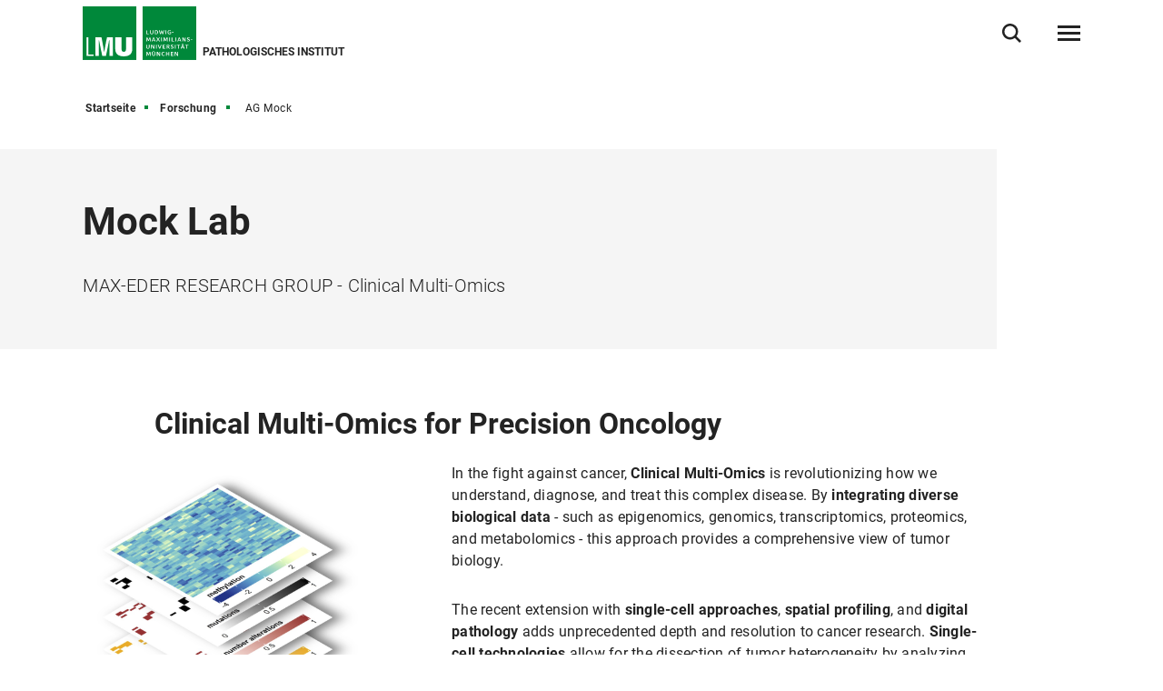

--- FILE ---
content_type: text/html
request_url: https://www.med.lmu.de/pathologie/de/forschung/ag-mock/index.html
body_size: 11159
content:
<!DOCTYPE html>
<!--[if lt IE 7]>      <html lang="de" class="no-js lt-ie9 lt-ie8 lt-ie7"> <![endif]-->
<!--[if IE 7]>         <html lang="de" class="no-js lt-ie9 lt-ie8"> <![endif]-->
<!--[if IE 8]>         <html lang="de" class="no-js lt-ie9"> <![endif]-->
<!--[if gt IE 8]><!-->
<html lang="de" class="no-js"> <!--<![endif]-->
	<head>
<meta charset="utf-8"/>
<meta http-equiv="X-UA-Compatible" content="IE=Edge"/>
<meta name="viewport" content="width=device-width"/>
<meta name="language" content="de" />
<meta name="keywords" content="LMU, Histologie, Molekulare Diagnostik, Digital, Computational Pathology" />
<meta name="description" content="Willkommen im Pathologischen Institut der Ludwig-Maximilians-Universität München." />
	<meta name="twitter:card" content="summary" />
	<meta name="twitter:site" content="@LMU_Muenchen" />
	<meta property="og:url" content="https://www.med.lmu.de/pathologie/de/forschung/ag-mock/" />
	<meta property="og:type" content="article" />
	<meta property="og:title" content="Mock Lab " />
	<meta property="og:description" content="MAX-EDER RESEARCH GROUP - Clinical Multi-Omics" />
		<meta property="og:image" content="https://cms-cdn.lmu.de/assets/img/Logo_LMU_og.png" />
		<meta property="og:image:width" content="1200" />
		<meta property="og:image:height" content="567" />
		<meta name="twitter:image" content="https://cms-cdn.lmu.de/assets/img/Logo_LMU_og.png" />
		<meta name="twitter:image:alt" content="Logo Ludwig Maximilians Universität München" />
		<meta property="og:image:alt" content="Logo Ludwig Maximilians Universität München" />
<meta name="Publisher" content="Ludwig-Maximilians-Universität München, Geschwister-Scholl-Platz 1, 80539 München" />
<meta name="Revisit" content="After 2 Days" />
<meta name="robots" content="index,follow">
<title>AG Mock - Pathologisches Institut - Medizinische Fakultät - LMU München</title>
<link rel="preload" href="https://cms-cdn.lmu.de/assets/fonts/roboto-v18-latin-300.woff2" as="font" type="font/woff2" crossorigin>
<link rel="preload" href="https://cms-cdn.lmu.de/assets/fonts/roboto-v18-latin-regular.woff2" as="font" type="font/woff2" crossorigin>
<link rel="preload" href="https://cms-cdn.lmu.de/assets/fonts/roboto-v18-latin-italic.woff2" as="font" type="font/woff2" crossorigin>
<link rel="preload" href="https://cms-cdn.lmu.de/assets/fonts/roboto-v18-latin-700.woff2" as="font" type="font/woff2" crossorigin>
<link rel="preload" href="https://cms-cdn.lmu.de/assets/fonts/robotoserif-semibold.woff2" as="font" type="font/woff2" crossorigin>
<link rel="stylesheet" href="https://cms-cdn.lmu.de/assets/css/app.bundle.css"/>
<link rel="stylesheet" href="https://cms-cdn.lmu.de/assets/css/person.bundle.css"/>
<script src="https://cms-cdn.lmu.de/assets/scripts/jquery-3.5.1.min.js"></script>
<!-- Integration aller js-files zur Darstellung von Vue -->
<script src="https://cms-cdn.lmu.de/assets/vuejs/v3_3_4_vue_min.js"></script>
<script src="https://cms-cdn.lmu.de/assets/vuejs/v4_0_2_vuex.min.js"></script>
<script src="https://cms-cdn.lmu.de/assets/vuejs/v4_2_6_es6-promise_auto.min.js"></script>
<script src="https://cms-cdn.lmu.de/assets/vuejs/v0_18_0_axios.min.js"></script>
<link rel="shortcut icon" href="https://cms-cdn.lmu.de/assets/img/favicon.ico" type="image/x-icon">
<link rel="icon" href="https://cms-cdn.lmu.de/assets/img/favicon.ico" type="image/x-icon">	
	</head>
	<body >
        <nav class="c-skiplinks" data-js-module="skiplinks" data-js-item="skip-links">
	<h6 class="skiplinks__headline">Navigation und Service</h6>
	<p class="skiplinks__text"><em>Direkt zu:</em></p>
		<ul class="skiplink__list">
				<li class="skiplink__list-item">
					<a class="skiplink__link" href="#r-main">Inhalt</a>
				</li>
				<li class="skiplink__list-item">
					<a class="skiplink__link" data-js-item="skip-links-nav" href="#stacknav">Hauptnavigation</a>
				</li>
				<li class="skiplink__list-item">
					<a class="skiplink__link"
					   data-js-item="skip-links-search" href="#r-search">Suche</a>
				</li>
		</ul>
</nav> 
		<header id="header" class="c-header" data-js-module="header" data-js-item="header"> <div class="grid__container"> <div class="grid__row"> <div class="header__wrapper"> <a class="header__logo-wrapper" href="https://www.med.lmu.de/pathologie/de/"><img class="header__logo" src="https://cms-cdn.lmu.de/assets/img/Logo_LMU.svg" alt="Logo Ludwig Maximilians Universität München"/></a> <div class="header__facilities-title"> <span>Pathologisches Institut</span> </div> <div class="header__navigation-wrapper"> <nav class="c-main-navigation" data-js-module="main-navigation"> <h2 class="main-navigation__headline">Hauptnavigation</h2> <ul class="main-navigation__list"> <li class="main-navigation__list-item"> <a href="https://www.med.lmu.de/pathologie/de/das-institut/" class="main-navigation__list-link" ><span class="main-navigation__list-link-text" >Das Institut</span></a> </li> <li class="main-navigation__list-item"> <a href="https://www.med.lmu.de/pathologie/de/forschung/" class="main-navigation__list-link" ><span class="main-navigation__list-link-text" >Forschung</span></a> </li> <li class="main-navigation__list-item"> <a href="https://www.med.lmu.de/pathologie/de/einsenderinformationen/" class="main-navigation__list-link" ><span class="main-navigation__list-link-text" >Einsenderinformationen</span></a> </li> <li class="main-navigation__list-item is-bordered is-language"> <a class="main-navigation__list-link" href=" ../../../en/research/ag-mock/ " title="Zur englischen Sprachversion / Switch to English"> <span class="main-navigation__list-link-text" lang="en">EN</span> <span class="main-navigation__list-link-text-a11y" lang="en">Zur englischen Sprachversion / Switch to English</span> </a> </li> <li class="main-navigation__list-item is-bordered is-search"> <button type="button" class="main-navigation__list-link is-search" data-js-item="toggle-search"> <span class="main-navigation__list-link-text">Suche öffnen/schließen</span> </button> </li> <li id="hamburgermenu" class="main-navigation__list-item is-bordered is-last"> <hamburger-menu-app></hamburger-menu-app> </li> </ul> </nav> </div> </div> </div> </div> </header>
<script>
		var url_json_mainnav = "https://www.med.lmu.de/pathologie/site_tech/json-hauptnavigation/standard-json-generierungsseite.json";
		url_json_mainnav = url_json_mainnav + "?nocache=" + (new Date()).getTime();
	function vuenaviload() {LmuStackNavigation.init({config: {menuId: "771956",url: url_json_mainnav,fallbackError: {title: "Die Navigation funktioniert gerade nicht!",text: "Wir arbeiten daran. Bitte nutzen Sie bis dahin die Sitemap zum Navigieren in der Website."},lngVersions: {"settings": {"navigationClasses": "is-language","navigationJsItem": "2"},"content": {"headline": "Sprachversion","linkID": "771956","items": [{"settings": {"itemClasses": ""},"content": {"link": {"settings": {"linkClasses": ""},"content": {"linkHref": "https://www.med.lmu.de/pathologie/en/research/ag-mock/","linkText": "English","linkLang": "en","linkTextA11y": "Zur englischen Sprachversion / Switch to English","linkID": "771956"}}}}]}}}});};
	window.addEventListener("load", vuenaviload);
</script>
<div id="stacknav">
<stack-navigation-app></stack-navigation-app>
</div>
<div id="mobilenav">
<mobile-navigation-app></mobile-navigation-app>
</div>
		<main id="r-main" data-js-item="main">
<nav class="c-breadscroller" data-js-module="scroll-indicator" data-js-options='{&quot;scrollToEnd&quot;:true}'>
		<div class="grid__container" data-nosnippet="true">
			<div class="grid__row">
				<strong class="breadscroller__headline is-aural" id="breadscroller__headline-1">Sie sind in folgender Website - Hierarchie:</strong>
				<div class="breadscroller__content" data-js-item="scroll-indicator" aria-labelledby="breadscroller__headline-1">
					<div class="breadscroller__list-wrapper" data-js-item="scroll-wrapper">
						<ul class="breadscroller__list" data-js-item="scroll-content">
									<li class="breadscroller__list-item"><a href="https://www.med.lmu.de/pathologie/de/" title="Startseite" class="breadscroller__item-link">Startseite</a></li>
				<li class="breadscroller__list-item">
					<a href="../" title="Forschung" class="breadscroller__item-link">Forschung</a>
				</li>
				<li class="breadscroller__list-item">
					<strong class="breadscroller__item-active"><span class="is-aural">Sie sind hier:</span>AG Mock</strong>
				</li>
						</ul>
					</div>
				</div>
			</div>
		</div>
	</nav>
	<div class="c-header-article--default" data-css="c-header-article">
	<div class="grid__container">
		<div class="grid__row">
			<div class="header-article__container">
				<article class="header-article__article-wrapper">
						<h1 class="header-article__article-headline" >Mock Lab </h1>
						<p class="header-article__article-paragraph" >MAX-EDER RESEARCH GROUP - Clinical Multi-Omics</p>
				</article>
			</div>
		</div>
	</div>
</div>
			<article class="c-rte--default" data-css="c-rte">
				<div  class="rte__container">
		    	<a id="st_img_text__master_2" name="st_img_text__master_2"></a>
	<div class="rte__content" >
			<h2 >Clinical Multi-Omics for Precision Oncology</h2>
					<figure class="c-figure--rte is-rte-embed is-left" data-css="c-figure" data-js-module="overlay-handler">
						<div class="figure__wrapper">
							<picture class="c-picture--default lazyload" data-css="c-picture">
								<!--[if IE 9]><audio><![endif]-->
		      						<source data-srcset="https://cms-cdn.lmu.de/media/07-medizin/pathologie/photos/websiteinhalt/multimodalv2_1_1_format_s.png 300w, https://cms-cdn.lmu.de/media/07-medizin/pathologie/photos/websiteinhalt/multimodalv2_1_1_format_m.png 600w, https://cms-cdn.lmu.de/media/07-medizin/pathologie/photos/websiteinhalt/multimodalv2_1_1_format_l.png 1200w" sizes="(min-width: 768px) 41.66667vw,(min-width: 1024px) 33.33333vw, (min-width: 1440px) 617px, calc(100vw - ((100vw / 14) * 2))"/>
								<!--[if IE 9]></audio><![endif]-->
								<img class="picture__image lazyload" src="https://cms-cdn.lmu.de/media/07-medizin/pathologie/photos/websiteinhalt/multimodalv2_1_1_format_s.png" alt='Datenlayer der Klinischen Bioinformatik' title='Datenlayer der Klinischen Bioinformatik | © Andreas Mock' data-sizes="auto" 	/>
							</picture>
							<button type="button" class="c-cta--image-zoom" aria-haspopup="true" aria-expanded="false" data-js-item="overlay-handler-cta" data-content='{ "image": { "src": "https://cms-cdn.lmu.de/media/07-medizin/pathologie/photos/websiteinhalt/multimodalv2_3_2_format_l.png", "altText": "Datenlayer der Klinischen Bioinformatik"}, "caption": {"captionHeadline": "Data layers in Clinical Multi-Omics", "captionContent": ""}, "metainfo": {"items": [{"text": "© Andreas Mock"}]} }'>Vergrößern</button> 
						</div>
							<figcaption class="figure__caption">
								<div class="figure__caption-inner">
										<div class="figure__caption-headline" >Data layers in Clinical Multi-Omics</div>
										<p class="figure__caption-content">© Andreas Mock</p>
								</div>
							</figcaption>
					</figure>
				<p>In the fight against cancer, <b>Clinical Multi-Omics</b> is revolutionizing how we understand, diagnose, and treat this complex disease. By <b>integrating diverse biological data </b>-<b> </b>such as epigenomics, genomics, transcriptomics, proteomics, and metabolomics - this approach provides a comprehensive view of tumor biology.</p><p>The recent extension with <b>single-cell approaches</b>, <b>spatial profiling</b>, and <b>digital pathology</b> adds unprecedented depth and resolution to cancer research. <b>Single-cell technologies</b> allow for the dissection of tumor heterogeneity by analyzing molecular profiles at the level of individual cells, uncovering rare cell populations and dynamic cellular states. <b>Spatial profiling</b> integrates molecular data with tissue architecture, revealing how tumor cells interact with their microenvironment, including immune and stromal cells. <b>Digital pathology</b>, powered by AI, enables high-throughput, quantitative analysis of tissue samples, linking morphological features to molecular insights.</p><p>Together, these innovations provide a more holistic understanding of cancer, <b>paving the way for precise, biology informed diagnostics and therapies</b>.</p><p><span class="infobox"><span class="infobox-icon"></span><a href="https://www.nature.com/articles/s41698-023-00458-w" class="is-external"  title='Link öffnet in neuem Fenster'   target='_blank' rel='noopener' >Handbook - Clinical multi-omics for Precision Oncology - Mock et al. 2023</a></span></p>
	</div>
<a id="st_img_text__master" name="st_img_text__master"></a>
	<div class="rte__content" >
			<h2 >Targeting metastatic head and neck cancer</h2>
					<figure class="c-figure--rte is-rte-embed is-right" data-css="c-figure" data-js-module="overlay-handler">
						<div class="figure__wrapper">
							<picture class="c-picture--default lazyload" data-css="c-picture">
								<!--[if IE 9]><audio><![endif]-->
		      						<source data-srcset="https://cms-cdn.lmu.de/media/07-medizin/pathologie/photos/hnscc_lung_met_1_1_format_s-2.jpg 300w, https://cms-cdn.lmu.de/media/07-medizin/pathologie/photos/hnscc_lung_met_1_1_format_m-2.jpg 600w, https://cms-cdn.lmu.de/media/07-medizin/pathologie/photos/hnscc_lung_met_1_1_format_l-2.jpg 1200w" sizes="(min-width: 768px) 41.66667vw,(min-width: 1024px) 33.33333vw, (min-width: 1440px) 617px, calc(100vw - ((100vw / 14) * 2))"/>
								<!--[if IE 9]></audio><![endif]-->
								<img class="picture__image lazyload" src="https://cms-cdn.lmu.de/media/07-medizin/pathologie/photos/hnscc_lung_met_1_1_format_s-2.jpg" alt='' title='© Andreas Mock' data-sizes="auto" 	/>
							</picture>
							<button type="button" class="c-cta--image-zoom" aria-haspopup="true" aria-expanded="false" data-js-item="overlay-handler-cta" data-content='{ "image": { "src": "https://cms-cdn.lmu.de/media/07-medizin/pathologie/photos/hnscc_lung_met_3_2_format_l-2.jpg", "altText": ""}, "caption": {"captionHeadline": "Lung metastasis", "captionContent": "Head and neck cancer cells (right) infiltrate into the lung (left)."}, "metainfo": {"items": [{"text": "© Andreas Mock"}]} }'>Vergrößern</button> 
						</div>
							<figcaption class="figure__caption">
								<div class="figure__caption-inner">
										<div class="figure__caption-headline" >Lung metastasis</div>
										<p class="figure__caption-content" >Head and neck cancer cells (right) infiltrate into the lung (left). | © Andreas Mock</p>
								</div>
							</figcaption>
					</figure>
				<p><b>Head and neck squamous cell carcinoma</b> (HNSCC) is the seventh most common cancer diagnosis, accounting for approximately 4.5% of cancer-related deaths worldwide. More than 60% of patients present with stage III or IV disease at the time of diagnosis, characterized by large tumors with local invasion and/or metastases to regional lymph nodes. These locally advanced stages of the disease carry a <b>high risk of local recurrence and distant metastasis</b>.</p><p>Multimodal approaches (surgery, radiotherapy, and systemic treatments) have improved cure rates, but the <b>prognosis</b> for patients with recurrent disease or distant metastases <b>remains poor</b>.</p><p>Using <b>single-cell sequencing, tumor slice cultures, spatial tumor profiling </b>and<b> multimodal integrative data analysis</b> with published data sets, we aim to develop <b>novel therapeutic approaches</b> for incurable recurrent/metastatic head and neck sqamous cell carcinoma.</p><p><span class="infobox"><span class="infobox-icon"></span>Our head and neck cancer research is supported by the Max-Eder Junior Research Group Program of the German Cancer Aid (Deutsche Krebshilfe)</span></p>
	</div>
<a id="st_img_text__master_5" name="st_img_text__master_5"></a>
	<div class="rte__content" >
			<h2 >Tumor Slice Cultures </h2>
					<figure class="c-figure--rte is-rte-embed is-left" data-css="c-figure" data-js-module="overlay-handler">
						<div class="figure__wrapper">
							<picture class="c-picture--default lazyload" data-css="c-picture">
								<!--[if IE 9]><audio><![endif]-->
		      						<source data-srcset="https://cms-cdn.lmu.de/media/07-medizin/pathologie/photos/tsc_1_1_format_s-2.png 300w, https://cms-cdn.lmu.de/media/07-medizin/pathologie/photos/tsc_1_1_format_m-2.png 600w, https://cms-cdn.lmu.de/media/07-medizin/pathologie/photos/tsc_1_1_format_l-2.png 1200w" sizes="(min-width: 768px) 41.66667vw,(min-width: 1024px) 33.33333vw, (min-width: 1440px) 617px, calc(100vw - ((100vw / 14) * 2))"/>
								<!--[if IE 9]></audio><![endif]-->
								<img class="picture__image lazyload" src="https://cms-cdn.lmu.de/media/07-medizin/pathologie/photos/tsc_1_1_format_s-2.png" alt='' title='© Andreas Mock' data-sizes="auto" 	/>
							</picture>
							<button type="button" class="c-cta--image-zoom" aria-haspopup="true" aria-expanded="false" data-js-item="overlay-handler-cta" data-content='{ "image": { "src": "https://cms-cdn.lmu.de/media/07-medizin/pathologie/photos/tsc_3_2_format_l-2.png", "altText": ""}, "caption": {"captionHeadline": "Tumor slice cultures", "captionContent": "Fresh tumor tissue is obtained from the operating room and processed by a vibrating microtome and cultivated at the air-liquid-interface. Deep biological readouts can be achied by spatial profiling methods."}, "metainfo": {"items": [{"text": "© Andreas Mock"}]} }'>Vergrößern</button> 
						</div>
							<figcaption class="figure__caption">
								<div class="figure__caption-inner">
										<div class="figure__caption-headline" >Tumor slice cultures</div>
										<p class="figure__caption-content" >Fresh tumor tissue is obtained from the operating room and processed by a vibrating microtome and cultivated at the air-liquid-interface. Deep biological readouts can be achied by spatial profiling methods. | © Andreas Mock</p>
								</div>
							</figcaption>
					</figure>
				<p><b>Organotypic tissue slice cultures</b> provide a groundbreaking platform for <b>functional precision medicine</b> by preserving the native structure, cellular diversity, and microenvironment of patient-derived tissues. These <i>ex vivo</i> models enable personalized drug testing, <b>allowing</b> <b>therapies to be evaluated directly on patient-specific samples</b> for efficacy and resistance. By maintaining interactions between tumor cells, stromal components, and immune cells, they are particularly valuable for studying complex <b>cancer dynamics</b> and immunotherapy responses.</p><p><b>Advances in imaging, spatial profiling, and single-cell analysis</b> are enhancing the learnings from tissue slice cultures, enabling <b>deeper insights</b> into disease mechanisms.</p><p>These models <b>bridge the gap</b> between preclinical studies and clinical applications.</p>
	</div>
<a id="st_img_text__master_4" name="st_img_text__master_4"></a>
	<div class="rte__content" >
			<h2 >Digital Patholgy, AI and Morphomolecular Integration</h2>
					<figure class="c-figure--rte is-rte-embed is-right" data-css="c-figure" data-js-module="overlay-handler">
						<div class="figure__wrapper">
							<picture class="c-picture--default lazyload" data-css="c-picture">
								<!--[if IE 9]><audio><![endif]-->
		      						<source data-srcset="https://cms-cdn.lmu.de/media/07-medizin/pathologie/photos/digpath_1_1_format_s.png 300w, https://cms-cdn.lmu.de/media/07-medizin/pathologie/photos/digpath_1_1_format_m.png 600w, https://cms-cdn.lmu.de/media/07-medizin/pathologie/photos/digpath_1_1_format_l.png 1200w" sizes="(min-width: 768px) 41.66667vw,(min-width: 1024px) 33.33333vw, (min-width: 1440px) 617px, calc(100vw - ((100vw / 14) * 2))"/>
								<!--[if IE 9]></audio><![endif]-->
								<img class="picture__image lazyload" src="https://cms-cdn.lmu.de/media/07-medizin/pathologie/photos/digpath_1_1_format_s.png" alt='' title='© Andreas Mock' data-sizes="auto" 	/>
							</picture>
							<button type="button" class="c-cta--image-zoom" aria-haspopup="true" aria-expanded="false" data-js-item="overlay-handler-cta" data-content='{ "image": { "src": "https://cms-cdn.lmu.de/media/07-medizin/pathologie/photos/digpath_3_2_format_l.png", "altText": ""}, "caption": {"captionHeadline": "AI-based spatial predictions of biological signals ", "captionContent": "HE staining serve as training data for predictions and performance can be e.g. tested by (multiplex) immunohistochemistry."}, "metainfo": {"items": [{"text": "© Andreas Mock"}]} }'>Vergrößern</button> 
						</div>
							<figcaption class="figure__caption">
								<div class="figure__caption-inner">
										<div class="figure__caption-headline" >AI-based spatial predictions of biological signals </div>
										<p class="figure__caption-content" >HE staining serve as training data for predictions and performance can be e.g. tested by (multiplex) immunohistochemistry. | © Andreas Mock</p>
								</div>
							</figcaption>
					</figure>
				<p><b>Digital pathology</b> integrates <b>high-resolution imaging</b> with computational tools, enabling quantitative analysis and linking tissue morphology to molecular data. AI-powered algorithms <b>detect subtle histological patterns linked to clinical outcomes</b>, enhancing diagnostics and uncovering new biomarkers.</p><p>The <b>convergence of these technologies</b> allows for deeper insights into tumor biology, improved patient stratification, and the optimization of targeted therapies. By uniting <b>AI-driven analysis with molecular profiling</b>, this approach accelerates personalized, data-driven cancer care, enabling more precise and effective treatments.</p><p><span class="infobox"><span class="infobox-icon"></span><a href="https://www.annualreviews.org/content/journals/10.1146/annurev-pathmechdis-051222-113147" class="is-external"  title='Link öffnet in neuem Fenster'   target='_blank' rel='noopener' >Towards Explainable Artificial Intelligence for Precision Pathology, Klauschen et al. 2024</a></span></p>
	</div>
<a id="st_people_list_custom_ch__master" name="st_people_list_custom_ch__master"></a>
	<div class="rte__content" >
		<div class="c-person-list--rte" data-css="c-person-list" data-js-module="person-list" data-js-options='{}'>	
				<h2 class="person-list__headline" >Team</h2>			
				<div class="person-list__teasertext">				
					<p >We are a young interdisciplinary team of cancer researchers enthusiastic about translating clinical insights from multidimensional tumor characterizations using bioinformatics and AI.</p>	
				</div>			
<div class="person-list__list">
	<div class="c-person-overview--rte" data-css="c-person-overview" data-js-module="person-overview" data-js-options='{}'>
		<div class="person-overview__area" data-js-filter-element="filter-person-overview">	
			<div class="person-overview__element" data-id="0" itemscope itemtype="http://schema.org/Person" data-js-item="js-person-overview-element" data-sort="mock">
				<figure class="c-figure--default person-overview__figure" data-css="c-figure" data-js-module="overlay-handler">
					<div class="figure__wrapper">
						<picture class="c-picture--default lazyload" data-css="c-picture">
							<!--[if IE 9]><audio><![endif]-->
		 					<source data-srcset="https://cms-cdn.lmu.de/media/07-medizin/pathologie/photos/portrait_am_v2_1_1_format_s.jpg 300w, https://cms-cdn.lmu.de/media/07-medizin/pathologie/photos/portrait_am_v2_1_1_format_m.jpg 600w, https://cms-cdn.lmu.de/media/07-medizin/pathologie/photos/portrait_am_v2_1_1_format_l.jpg 1200w"  sizes="(min-width: 768px) 41.66667vw, (min-width: 1440px) 617px , (max-width: 767px) 25vw" />
							<!--[if IE 9]></audio><![endif]-->
							<img class="picture__image lazyload" src="https://cms-cdn.lmu.de/media/07-medizin/pathologie/photos/portrait_am_v2_1_1_format_s.jpg" alt='' title='' data-sizes="auto"/>
						</picture>
					</div>		
				</figure>
				<div class="person-overview__info">
					<div class="person-overview__personname-nocursor" data-js-item="js-person-overview-name" itemprop="name">
					 Dr. med. Dr. rer. nat. Andreas Mock, M.Sc., M.Phil.	
					</div>
	  					<p class="person-overview__function" itemprop="jobTitle">Assistenzarzt & Arbeitsgruppenleiter</p>
						<p class="person-overview__job-description" itemprop="knowsAbout">Max-Eder Research Group - Clinical Multi-Omics</p>
					<div class = "person-overview__communication" data-nosnippet>
						<p class="person-overview__linkarea" itemprop="email">
							<a href="mailto:Andreas.Mock@med.uni-muenchen.de" class="person-overview__link is-mail">E-Mail schreiben</a>
						</p>
						<p class="person-overview__linkarea" itemprop="telephone">
							<a href="tel:+4989218073611" class="person-overview__link is-phone">+49 89 2180-73611</a>
						</p>
					</div>
				</div>
				<div class="person-overview__more">
					<a href="../../das-institut/personen/kontaktseite/andreas-mock-188115bd.html" class="person-overview__morebutton is-internal">Weitere Informationen</a>		
				</div>
			</div>
			<div class="person-overview__element" data-id="1" itemscope itemtype="http://schema.org/Person" data-js-item="js-person-overview-element" data-sort="hendriksen">
				<div class="person-overview__info">
					<div class="person-overview__personname-nocursor" data-js-item="js-person-overview-name" itemprop="name">
					 Dr. Josephine Deleuran Hendriksen	
					</div>
	  					<p class="person-overview__function" itemprop="jobTitle">Postdoktorandin</p>
					<div class = "person-overview__communication" data-nosnippet>
						<p class="person-overview__linkarea" itemprop="email">
							<a href="mailto:Josephine.Hendriksen@med.uni-muenchen.de" class="person-overview__link is-mail">E-Mail schreiben</a>
						</p>
					</div>
				</div>
				<div class="person-overview__more">
					<a href="../../das-institut/personen/kontaktseite/kontaktseite_36160.html" class="person-overview__morebutton is-internal">Weitere Informationen</a>		
				</div>
			</div>
			<div class="person-overview__element" data-id="2" itemscope itemtype="http://schema.org/Person" data-js-item="js-person-overview-element" data-sort="karaoğlu">
				<div class="person-overview__info">
					<div class="person-overview__personname-nocursor" data-js-item="js-person-overview-name" itemprop="name">
					 Dilara Karaoğlu	
					</div>
	  					<p class="person-overview__function" itemprop="jobTitle">Naturwissenschaftliche Doktorandin</p>
					<div class = "person-overview__communication" data-nosnippet>
						<p class="person-overview__linkarea" itemprop="email">
							<a href="mailto:Dilara.Karaoglu@med.uni-muenchen.de" class="person-overview__link is-mail">E-Mail schreiben</a>
						</p>
					</div>
				</div>
				<div class="person-overview__more">
					<a href="../../das-institut/personen/kontaktseite/kontaktseite_34560.html" class="person-overview__morebutton is-internal">Weitere Informationen</a>		
				</div>
			</div>
			<div class="person-overview__element" data-id="3" itemscope itemtype="http://schema.org/Person" data-js-item="js-person-overview-element" data-sort="kuebler">
				<div class="person-overview__info">
					<div class="person-overview__personname-nocursor" data-js-item="js-person-overview-name" itemprop="name">
					 Anna Kübler	
					</div>
	  					<p class="person-overview__function" itemprop="jobTitle">Naturwissenschaftliche Doktorandin</p>
					<div class = "person-overview__communication" data-nosnippet>
						<p class="person-overview__linkarea" itemprop="email">
							<a href="mailto:Anna.Kübler@med.uni-muenchen.de" class="person-overview__link is-mail">E-Mail schreiben</a>
						</p>
					</div>
				</div>
				<div class="person-overview__more">
					<a href="../../das-institut/personen/kontaktseite/kontaktseite_33664.html" class="person-overview__morebutton is-internal">Weitere Informationen</a>		
				</div>
			</div>
			<div class="person-overview__element" data-id="4" itemscope itemtype="http://schema.org/Person" data-js-item="js-person-overview-element" data-sort="knebel">
				<div class="person-overview__info">
					<div class="person-overview__personname-nocursor" data-js-item="js-person-overview-name" itemprop="name">
					 Maximilian Knebel	
					</div>
	  					<p class="person-overview__function" itemprop="jobTitle">Medizinischer Doktorand</p>
					<div class = "person-overview__communication" data-nosnippet>
						<p class="person-overview__linkarea" itemprop="email">
							<a href="mailto:Maximilian.Knebel@med.uni-muenchen.de" class="person-overview__link is-mail">E-Mail schreiben</a>
						</p>
					</div>
				</div>
				<div class="person-overview__more">
					<a href="../../das-institut/personen/kontaktseite/maximilian-knebel-611968d1.html" class="person-overview__morebutton is-internal">Weitere Informationen</a>		
				</div>
			</div>
			<div class="person-overview__element" data-id="5" itemscope itemtype="http://schema.org/Person" data-js-item="js-person-overview-element" data-sort="pusztai">
				<div class="person-overview__info">
					<div class="person-overview__personname-nocursor" data-js-item="js-person-overview-name" itemprop="name">
					 Ada Pusztai	
					</div>
	  					<p class="person-overview__function" itemprop="jobTitle">Medizinische Doktorandin</p>
					<div class = "person-overview__communication" data-nosnippet>
						<p class="person-overview__linkarea" itemprop="email">
							<a href="mailto:Ada.Pusztai@med.uni-muenchen.de" class="person-overview__link is-mail">E-Mail schreiben</a>
						</p>
					</div>
				</div>
				<div class="person-overview__more">
					<a href="../../das-institut/personen/kontaktseite/ada-pusztai-10fe6fce.html" class="person-overview__morebutton is-internal">Weitere Informationen</a>		
				</div>
			</div>
			<div class="person-overview__element" data-id="6" itemscope itemtype="http://schema.org/Person" data-js-item="js-person-overview-element" data-sort="kaas">
				<div class="person-overview__info">
					<div class="person-overview__personname-nocursor" data-js-item="js-person-overview-name" itemprop="name">
					 Dr. med. Anne-Mieke Kaas	
					</div>
	  					<p class="person-overview__function" itemprop="jobTitle">Assistenzärztin</p>
					<div class = "person-overview__communication" data-nosnippet>
						<p class="person-overview__linkarea" itemprop="email">
							<a href="mailto:Annemieke.Kass@med.uni-muenchen.de" class="person-overview__link is-mail">E-Mail schreiben</a>
						</p>
						<p class="person-overview__linkarea" itemprop="telephone">
							<a href="tel:+4989218073611" class="person-overview__link is-phone">+49 89 2180-73611</a>
						</p>
					</div>
				</div>
				<div class="person-overview__more">
					<a href="../../das-institut/personen/kontaktseite/kontaktseite_31937.html" class="person-overview__morebutton is-internal">Weitere Informationen</a>		
				</div>
			</div>
			<div class="person-overview__element" data-id="7" itemscope itemtype="http://schema.org/Person" data-js-item="js-person-overview-element" data-sort="kumak">
				<div class="person-overview__info">
					<div class="person-overview__personname-nocursor" data-js-item="js-person-overview-name" itemprop="name">
					 Eren Kumak	
					</div>
	  					<p class="person-overview__function" itemprop="jobTitle">Research Associate</p>
				</div>
				<div class="person-overview__more">
					<a href="../../das-institut/personen/kontaktseite/eren-kumak-9598a729.html" class="person-overview__morebutton is-internal">Weitere Informationen</a>		
				</div>
			</div>
			<div class="person-overview__element" data-id="8" itemscope itemtype="http://schema.org/Person" data-js-item="js-person-overview-element" data-sort="sagebielkohler">
				<div class="person-overview__info">
					<div class="person-overview__personname-nocursor" data-js-item="js-person-overview-name" itemprop="name">
					 Sabine Sagebiel-Kohler	
					</div>
	  					<p class="person-overview__function" itemprop="jobTitle">Technische Assistentin</p>
					<div class = "person-overview__communication" data-nosnippet>
						<p class="person-overview__linkarea" itemprop="email">
							<a href="mailto:Sabine.Sagebiel@med.uni-muenchen.de" class="person-overview__link is-mail">E-Mail schreiben</a>
						</p>
						<p class="person-overview__linkarea" itemprop="telephone">
							<a href="tel:+4989218073689" class="person-overview__link is-phone">+49 89 2180-73689</a>
						</p>
					</div>
				</div>
				<div class="person-overview__more">
					<a href="../../das-institut/personen/kontaktseite/sabine-sagebiel-kohler-e328b743.html" class="person-overview__morebutton is-internal">Weitere Informationen</a>		
				</div>
			</div>
		</div>
	</div>
</div>
		</div>
	</div>
<a id="st_img_text__master_3" name="st_img_text__master_3"></a>
	<div class="rte__content" >
			<h2 >Selected publications</h2>
				<p><b>Digital Spatial Pathway Mapping Reveals Prognostic Tumor States in Head and Neck Cancer</b><br>Hense J, Jamshidi Idaji M, Ciernik L, Dippel J, Ersan F, Knebel M, Pusztai A, Sendelhofert A, Buchstab O, Fröhling S, Otto S, Hess J, Liokatis P, Klauschen F, Müller K-R, <b>Mock A</b><br><b><i>bioRxiv</i></b>. 2025 <a href="https://doi.org/10.1101/2025.11.24.689710" class="is-external"  title='Link öffnet in neuem Fenster'   target='_blank' rel='noopener' >doi: 10.1101/2025.11.24.689710</a></p><p><b>NCT/DKFZ MASTER handbook of interpreting whole-genome, transcriptome, and methylome data for precision oncology<br>Mock A*</b>, Teleanu MV*, Kreutzfeldt S, Heilig CE, Hüllein J, Möhrmann L, Jahn A, Hanf D, Kerle IA, Singh HM, Hutter B, Uhrig S, Fröhlich M, Neumann O, Hartig A, Brückmann S, Hirsch S, Grund K, Dikow N, Lipka DB, Renner M, Bhatti IA, Apostolidis L, Schlenk RF, Schaaf CP, Stenzinger A, Schröck E, Hübschmann D, Heining C, Horak P, Glimm H, Fröhling S.<br><i><b>NPJ Precis Oncol.</b></i> 2023 Oct 26;7(1):109. <a href="https://www.nature.com/articles/s41698-023-00458-w" class="is-external"  title='Link öffnet in neuem Fenster'   target='_blank' rel='noopener' >doi: 10.1038/s41698-023-00458-w</a>.</p><p><b>Transcriptome profiling for precision cancer medicine using shallow nanopore cDNA sequencing</b><br><b>Mock A</b>, Braun M, Scholl C, Fröhling S, Erkut C.<br><b><i>Sci Rep. </i></b>2023 Feb 9;13(1):2378. <a href="https://www.nature.com/articles/s41598-023-29550-8" class="is-external"  title='Link öffnet in neuem Fenster'   target='_blank' rel='noopener' >doi: 10.1038/s41598-023-29550-8</a>.</p><p><b>Comprehensive Genomic and Epigenomic Analysis in Cancer of Unknown Primary Guides Molecularly-Informed Therapies Despite Heterogeneity<br></b>Möhrmann L*, Werner M*, Oleś M*, <b>Mock A*</b>, Uhrig S, Jahn A, Kreutzfeldt S, Fröhlich M, Hutter B, Paramasivam N, Richter D, Beck K, Winter U, Pfütze K, Heilig CE, Teleanu V, Lipka DB, Zapatka M, Hanf D, List C, Allgäuer M, Penzel R, Rüter G, Jelas I, Hamacher R, Falkenhorst J, Wagner S, Brandts CH, Boerries M, Illert AL, Metzeler KH, Westphalen CB, Desuki A, Kindler T, Folprecht G, Weichert W, Brors B, Stenzinger A, Schröck E, Hübschmann D, Horak P, Heining C, Fröhling S, Glimm H.<br><i><b>Nat Commun</b></i>. 2022 Aug 2;13(1):4485. <a href="https://www.nature.com/articles/s41467-022-31866-4" class="is-external"  title='Link öffnet in neuem Fenster'   target='_blank' rel='noopener' >doi: 10.1038/s41467-022-31866-4</a>.</p><p><b>Comprehensive Genomic and Transcriptomic Analysis for Guiding Therapeutic Decisions in Patients with Rare Cancers</b><br>Horak P* Heining C*, Kreutzfeldt S*, Hutter B*, <b>Mock A**</b>, Hüllein J, Fröhlich M, Uhrig S, Jahn A, Rump A, Gieldon L, Möhrmann L, Hanf D, Teleanu V, Heilig CE, Lipka DB, Allgäuer M, Ruhnke L, Laßmann A, Endris V, Neumann O, Penzel R, Beck K, Richter D, Winter U, Wolf S, Pfütze K, Geörg C, Meißburger B, Buchhalter I, Augustin M, Aulitzky WE, Hohenberger P, Kroiss M, Schirmacher P, Schlenk RF, Keilholz U, Klauschen F, Folprecht G, Bauer S, Siveke JT, Brandts CH, Kindler T, Boerries M, Illert AL, von Bubnoff N, Jost PJ, Spiekermann K, Bitzer M, Schulze-Osthoff K, von Kalle C, Klink B, Brors B, Stenzinger A, Schröck E, Hübschmann D, Weichert W, Glimm H, Fröhling S.<br><i><b>Cancer Discov. </b></i>2021 Nov;11(11):2780-2795. <a href="https://aacrjournals.org/cancerdiscovery/article/11/11/2780/666418/Comprehensive-Genomic-and-Transcriptomic-Analysis" class="is-external"  title='Link öffnet in neuem Fenster'   target='_blank' rel='noopener' >doi: 10.1158/2159-8290.CD-21-0126</a>.</p><p><b>Knowledge Bases and Software Support for Variant Interpretation in Precision Oncology</b><br>Borchert F*, <b>Mock A*</b>, Tomczak A, Hügel J, Alkarkoukly S, Knurr A, Volckmar AL, Stenzinger A, Schirmacher P, Debus J, Jäger D, Longerich T, Fröhling S, Eils R, Bougatf N, Sax U, Schapranow MP.<br><i><b>Brief Bioinform.</b></i> 2021 Nov 5;22(6):bbab246. <a href="https://academic.oup.com/bib/article/22/6/bbab246/6296049?login=false" class="is-external"  title='Link öffnet in neuem Fenster'   target='_blank' rel='noopener' >doi: 10.1093/bib/bbab246</a>.</p><p><b>Surfactant Expression Defines an Inflamed Subtype of Lung Adenocarcinoma Brain Metastases that Correlates with Prolonged Survival<br></b>Pocha K*, <b>Mock A*</b>, Rapp C, Dettling S, Warta R, Geisenberger C, Jungk C, Martins LR, Grabe N, Reuss D, Debus J, von Deimling A, Abdollahi A, Unterberg A, Herold-Mende CC<br><i><b>Clin Cancer Res.</b></i> 2020 May 1;26(9):2231-2243. <a href="https://aacrjournals.org/clincancerres/article/26/9/2231/83119/Surfactant-Expression-Defines-an-Inflamed-Subtype" class="is-external"  title='Link öffnet in neuem Fenster'   target='_blank' rel='noopener' >doi: 10.1158/1078-0432.CCR-19-2184</a>.</p>
	</div>
<a id="st_big_img__master" name="st_big_img__master"></a>
	<div class="rte__content is-no-overflow" >	
		<div class="c-big-image--rte is-rte-embed" data-css="c-big-image">
				<h2 class="big-image__headline" >Funding</h2>
				<div class="big-image__intro-text" >
					<p>We thank the German Cancer Aid (Deutsche Krebshilfe) for supporting our work by the Max-Eder Junior Research Group Program.</p>
				</div>
				<div class="big-image__content">
					<picture class="c-picture--big-image-flex" data-css="c-picture">
								<!--[if IE 9]><audio><![endif]--><source srcset="https://cms-cdn.lmu.de/media/07-medizin/pathologie/photos/logo_supported_by_flex_gr_format_l.jpg">
								<!--[if IE 9]></audio><![endif]-->
								<img class="picture__image" src="https://cms-cdn.lmu.de/media/07-medizin/pathologie/photos/logo_supported_by_flex_gr_format_l.jpg" alt='' title='' data-sizes="auto" />
					</picture>
				</div>
		</div>
	</div>
		    	</div>
			</article>
			<div class="c-back-to-top--default" data-css="c-back-to-top" data-js-module="back-to-top">
	<div class="grid__container">
		<div class="grid__row is-collapsed">
			<div class="back-to-top__wrapper">
				<a href="#" class="back-to-top__link" data-js-item="back-to-top-link">
					<span class="back-to-top__link-text">nach oben</span>
				</a>
			</div>
		</div>
	</div>
</div>
<div class="c-share-option--default" data-css="c-share-option" data-js-module="share-option" data-js-options='{}'>
	<div class="share-option__sh-area-wrapper" data-js-item="sh-area-wrapper">
		<div class="share-option__headline">Teilen</div>
        <ul class="share-option__itemarea">
            <li class="share-option__itemarea-item is-sh-copy"  data-content="{ &quot;html&quot;: {&quot;htmlCssContent&quot;: &quot;c-share-option--default&quot;, &quot;htmlContent&quot;: &quot;&lt;div class&#x3D;&#x27;share-option__overlay&#x27;&gt;&lt;p&gt;Link wurde kopiert&lt;/p&gt;&lt;/div&gt;&quot;} }">
                <a class="share-option__itemarea-item-link" data-js-item="js-share-option-copy" href="#" target="_blank" title="Zum Teilen Link kopieren"><span class="share-option__itemarea-item-link-text"><span class="share-option__itemarea-item-link-text-before">Zum Teilen </span>Link<span class="share-option__itemarea-item-link-text-after"> kopieren</span></span></a>
            </li>
            <li class="share-option__itemarea-item is-sh-facebook" >
                <a class="share-option__itemarea-item-link" data-js-item="js-share-option-facebook" href="#" target="_blank" title="Auf Facebook teilen"><span class="share-option__itemarea-item-link-text"><span class="share-option__itemarea-item-link-text-before">Auf </span>Facebook<span class="share-option__itemarea-item-link-text-after"> teilen</span></span></a>
            </li>
            <li class="share-option__itemarea-item is-sh-twitter" >
                <a class="share-option__itemarea-item-link" data-js-item="js-share-option-twitter" href="https://twitter.com/intent/tweet" target="_blank" rel="noopener" title="Auf X teilen"><span class="share-option__itemarea-item-link-text"><span class="share-option__itemarea-item-link-text-before">Auf </span>X<span class="share-option__itemarea-item-link-text-after"> teilen</span></span></a>
            </li>
             <li class="share-option__itemarea-item is-sh-linkedin" >
                <a class="share-option__itemarea-item-link" data-js-item="js-share-option-linkedin" href="#" target="_blank" title="Auf LinkedIn teilen"><span class="share-option__itemarea-item-link-text"><span class="share-option__itemarea-item-link-text-before">Auf </span>LinkedIn<span class="share-option__itemarea-item-link-text-after"> teilen</span></span></a>
            </li>
        </ul>
	</div>
</div>
		</main>
<footer id="footer" class="c-footer" data-js-item="footer">
	<div class="grid__container">
		<div class="grid__row">
			<div class="footer__wrapper">
				<div class="footer__content-wrapper">
					<nav class="footer__navigation">
						<h6 class="footer__navigation-headline">Weiterführende Links</h6>
						<ul class="footer__navigation-list">
							<li class="footer__navigation-list-item is-home">
								<a class="footer__navigation-list-link" href="https://www.med.lmu.de/pathologie/de/"><span class="footer__navigation-list-link-text">Startseite</span></a>
							</li>
							<li class="footer__navigation-list-item is-map">
								<div class="footer__address-teaser">
									<div class="footer__address-teaser-text-section">
										<h3 class="footer__address-teaser-headline">Pathologisches Institut der LMU</h3>
	<a href="https://www.google.com/maps/dir/Hauptgeb%C3%A4ude,+Geschwister-Scholl-Platz+1,+80539+M%C3%BCnchen/Ludwig-Maximilian-Universit%C3%A4t+M%C3%BCnchen+Pathologisches+Institut,+Thalkirchner+Str.+36,+80337+M%C3%BCnchen/@48.1403884,11.5563741,14z/data=!3m1!4b1!4m13!4m12!1m5!1m1!1s0x479e75eb499982d1:0x1866a2c6eab11bcc!2m2!1d11.5798609!2d48.1509185!1m5!1m1!1s0x479ddf5c07d19b3d:0xebf95661f217092e!2m2!1d11.5649493!2d48.1299979" class="footer__address-teaser-link"   title='Link öffnet in neuem Fenster'   target='_blank' rel='noopener' >Route anzeigen</a>
									</div>
									<div class="footer__address-teaser-image-section">
										<span class="footer__address-teaser-image-pulse"></span>
										<img class="footer__address-teaser-image" src="https://cms-cdn.lmu.de/assets/media/footer/footer-map.png" alt="Planausschnitt LMU-Hauptgebäude" title="Planausschnitt LMU-Hauptgebäude"/>
									</div>
	<a href="https://www.google.com/maps/dir/Hauptgeb%C3%A4ude,+Geschwister-Scholl-Platz+1,+80539+M%C3%BCnchen/Ludwig-Maximilian-Universit%C3%A4t+M%C3%BCnchen+Pathologisches+Institut,+Thalkirchner+Str.+36,+80337+M%C3%BCnchen/@48.1403884,11.5563741,14z/data=!3m1!4b1!4m13!4m12!1m5!1m1!1s0x479e75eb499982d1:0x1866a2c6eab11bcc!2m2!1d11.5798609!2d48.1509185!1m5!1m1!1s0x479ddf5c07d19b3d:0xebf95661f217092e!2m2!1d11.5649493!2d48.1299979" class="footer__address-teaser-a11y-clickarea" aria-hidden="true" tabindex="-1"  title='Link öffnet in neuem Fenster'   target='_blank' rel='noopener' ></a>
</div>
							</li>
<li class="footer__navigation-list-item is-facebook">
	<a class="footer__navigation-list-link" href="https://de-de.facebook.com/lmu.muenchen/" target="_blank" rel="noopener" title="Facebook-Link öffnet in neuem Fenster" ><span class="footer__navigation-list-link-text">Facebook</span></a>
</li>
<li class="footer__navigation-list-item is-twitter">
	<a class="footer__navigation-list-link" href="https://twitter.com/lmu_muenchen?lang=de" target="_blank" rel="noopener" title="Twitter-Link öffnet in neuem Fenster" ><span class="footer__navigation-list-link-text">Twitter</span></a>
</li>
<li class="footer__navigation-list-item is-instagram">
	<a class="footer__navigation-list-link" href="https://www.instagram.com/lmu.muenchen/?hl=de" target="_blank" rel="noopener" title="Instagram-Link öffnet in neuem Fenster" ><span class="footer__navigation-list-link-text">Instagram</span></a>
</li>
<li class="footer__navigation-list-item is-linkedin">
	<a class="footer__navigation-list-link" href="https://www.linkedin.com/school/lmu.muenchen/" target="_blank" rel="noopener" title="LinkedIn-Link öffnet in neuem Fenster" ><span class="footer__navigation-list-link-text">LinkedIn</span></a>
</li></ul>
					</nav>
				</div>
			</div>
			<div class="footer__content">
				<div class="footer__wrapper">
					<div class="footer__content-wrapper" itemscope itemtype="https://schema.org/Organization">
						<h2 class="footer__content-headline" itemprop="name">Pathologisches Institut der LMU</h2>
						<address class="footer__content-address" itemprop="address" itemscope itemtype="https://schema.org/PostalAddress">
							<span class="footer__content-address-line" itemprop="streetAddress">Thalkirchner Str. 36</span>
							<span itemprop="postalCode">80337</span> <span itemprop="addressLocality">München</span>
						</address>
						<div class="footer__content-address">
							<dl class="footer__content-address-list">
								<dt class="footer__content-address-list-term">Telefon:</dt>
								<dd class="footer__content-address-list-definition"><a class="footer__content-address-list-definition-link is-telephone" href="tel:+4989218073611" property="telephone"><span class="footer__content-address-list-definition-text" itemprop="telephone">+49 89 2180-736 11</span></a></dd>
							</dl>
							<dl class="footer__content-address-list">
								<dt class="footer__content-address-list-term">Fax:</dt>
								<dd class="footer__content-address-list-definition"><a class="footer__content-address-list-definition-link is-telephone" href="tel:+4989218073742" property="telephone"><span class="footer__content-address-list-definition-text" itemprop="faxNumber">+49 89 2180-73742</span></a></dd>
							</dl>
						</div>
								<div class="footer__content-link-wrapper">
	<a href="https://www.lmu.de/raumfinder/" class="footer__content-link"   title='Link öffnet in neuem Fenster'   target='_blank' rel='noopener' >Zum LMU-Raumfinder</a>
</div>
					</div>
				</div>
			</div>
			<div class="footer__wrapper">
				<div class="footer__content-wrapper">
					<nav class="footer__site-navigation">
						<h6 class="footer__site-navigation-headline">Weiterführende Links</h6>
						<ul class="footer__site-navigation-list">
									<li class="footer__site-navigation-list-item">
<a href="https://www.med.lmu.de/pathologie/de/footer/sitemap/" class="footer__site-navigation-list-link"   >Sitemap</a></li>
									<li class="footer__site-navigation-list-item">
<a href="https://www.med.lmu.de/pathologie/de/footer/datenschutz/" class="footer__site-navigation-list-link"   >Datenschutz</a></li>
									<li class="footer__site-navigation-list-item">
<a href="https://www.med.lmu.de/pathologie/de/footer/impressum/" class="footer__site-navigation-list-link"   >Impressum</a></li>
									<li class="footer__site-navigation-list-item">
<a href="https://www.med.lmu.de/pathologie/de/footer/barrierefreiheit/" class="footer__site-navigation-list-link"   >Barrierefreiheit</a></li>
							<li class="footer__site-navigation-list-item is-copyright">
								<span class="footer__site-navigation-list-copy">LMU München © 2021</span>
							</li>
						</ul>
					</nav>
				</div>
			</div>
		</div>
	</div>
</footer>
<div class="c-search-overlay" data-js-module="search-overlay">
	<div class="grid__container">
		<div class="grid__row">
			<div class="search-overlay__wrapper">
				<h3 class="search-overlay__title">Wonach suchen Sie?</h3>				
				<div class="c-search-enter--overlay is-lng-de" data-css="c-search-enter">
					<form class="search-enter__form" action="https://www.med.lmu.de/pathologie/de/suche/">
						<div class="search-enter__input-group-wrapper">
							<input name="q" data-js-item="search-enter-field" type="text" placeholder="Suchbegriff eingeben" class="search-enter__input-text" aria-label="Suche"/>
							<div class="search-enter__button-area">
								<button type="submit" title="Suchen" aria-label="Suchen" class="search-enter__button">
								</button>
							</div>
						</div>
						<div class="search-enter__dsgvo-area">
								<p><a href="https://www.med.lmu.de/pathologie/de/footer/datenschutz/" class="search-enter__dsgvo-link" target="_blank" rel="noopener">Hinweis zur Datenübermittlung bei der Google-Suche</a></p>
							</div>
					</form>
				</div>
				<button class="search-overlay__close" type="button" data-js-item="search-overlay-close">schließen</button>
			</div>
		</div>
	</div>
</div>
		<script src="https://cms-cdn.lmu.de/assets/scripts/vendors-app.bundle.js"></script>
<script src="https://cms-cdn.lmu.de/assets/scripts/runtime.bundle.js"></script>
<script src="https://cms-cdn.lmu.de/assets/scripts/app.bundle.js"></script>
<script src="https://cms-cdn.lmu.de/assets/scripts/bundle.vue_3.js"></script>
<script src="https://cms-cdn.lmu.de/assets/scripts/person.bundle.js"></script>
<script>
	document.addEventListener('DOMContentLoaded', function(){		
		LmuPersonModule.init();		
	});
</script>
	</body>
</html>
